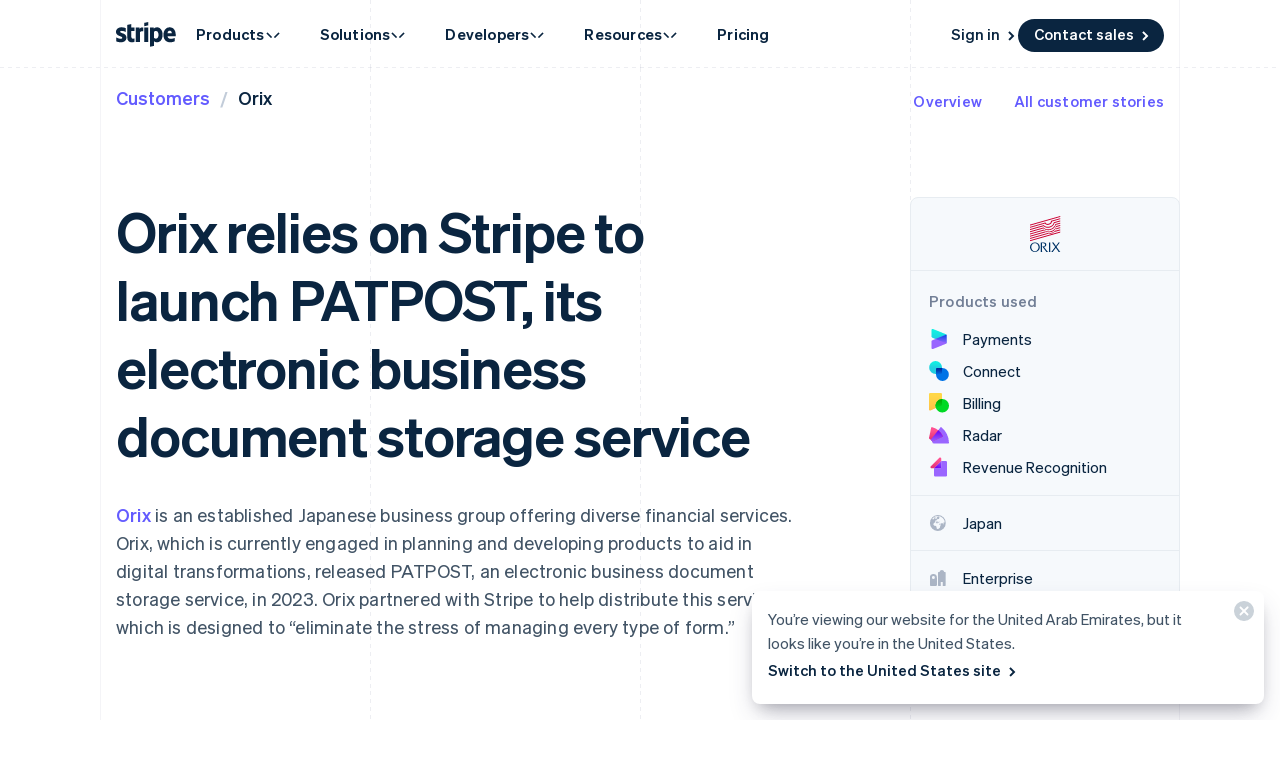

--- FILE ---
content_type: text/css; charset=utf-8
request_url: https://b.stripecdn.com/mkt-statics-srv/assets/v1-CustomersCaseStudyCardBackground-853f685776c80eaa0089.css
body_size: -53
content:
.CustomersCaseStudyCardBackground{--customersCaseStudyCardBackgroundShift:10px;--customersCaseStudyCardBackgroundImageDisplay:block;--customersCaseStudyCardBackgroundPortraitImageDisplay:none;transition:transform .6s cubic-bezier(.7,0,0,1);position:absolute;top:0;right:0;bottom:calc(var(--customersCaseStudyCardBackgroundShift)*-1);left:0;display:var(--customersCaseStudyCardBackgroundDisplay);-webkit-mask-image:-webkit-radial-gradient(#fff,#000)}@media (pointer:fine){.CustomersCaseStudyCard:hover .CustomersCaseStudyCardBackground,.CustomersCaseStudyCarousel__carousel:hover .CustomersCaseStudyCardBackground{transform:translateY(calc(var(--customersCaseStudyCardBackgroundShift)*-1))}}.CustomersCaseStudyCardBackground__imageContainer{position:absolute;width:100%;height:100%;top:50%;left:50%;transform:translate(-50%,-50%)}.CustomersCaseStudyCardBackground__imageContainer--tinted{transition:transform .6s cubic-bezier(.7,0,0,1);background-color:#fff}.CustomersCaseStudyCardBackground__imageContainer--tinted .CustomersCaseStudyCardBackground__image{mix-blend-mode:luminosity;opacity:1}@media (pointer:fine){.CustomersCaseStudyCard:hover .CustomersCaseStudyCardBackground__imageContainer--tinted,.CustomersCaseStudyCarousel__carousel:hover .CustomersCaseStudyCardBackground__imageContainer--tinted{opacity:0}}.CustomersCaseStudyCardBackground__picture.Picture{position:absolute;width:100%;height:100%;top:50%;left:50%;display:var(--customersCaseStudyCardBackgroundImageDisplay);transform:translate(-50%,-50%) scale(1.03);transition:transform .6s cubic-bezier(.7,0,0,1)}@media (pointer:fine){.CustomersCaseStudyCard:hover .CustomersCaseStudyCardBackground__picture.Picture,.CustomersCaseStudyCarousel__carousel:hover .CustomersCaseStudyCardBackground__picture.Picture{transform:translate(-50%,-50%) scale(1)}}.CustomersCaseStudyCardBackground__picture.Picture.CustomersCaseStudyCardBackground__picture--portrait{display:var(--customersCaseStudyCardBackgroundPortraitImageDisplay)}.CustomersCaseStudyCardBackground__image{position:absolute;width:100%;height:100%;-o-object-fit:cover;object-fit:cover;display:block}